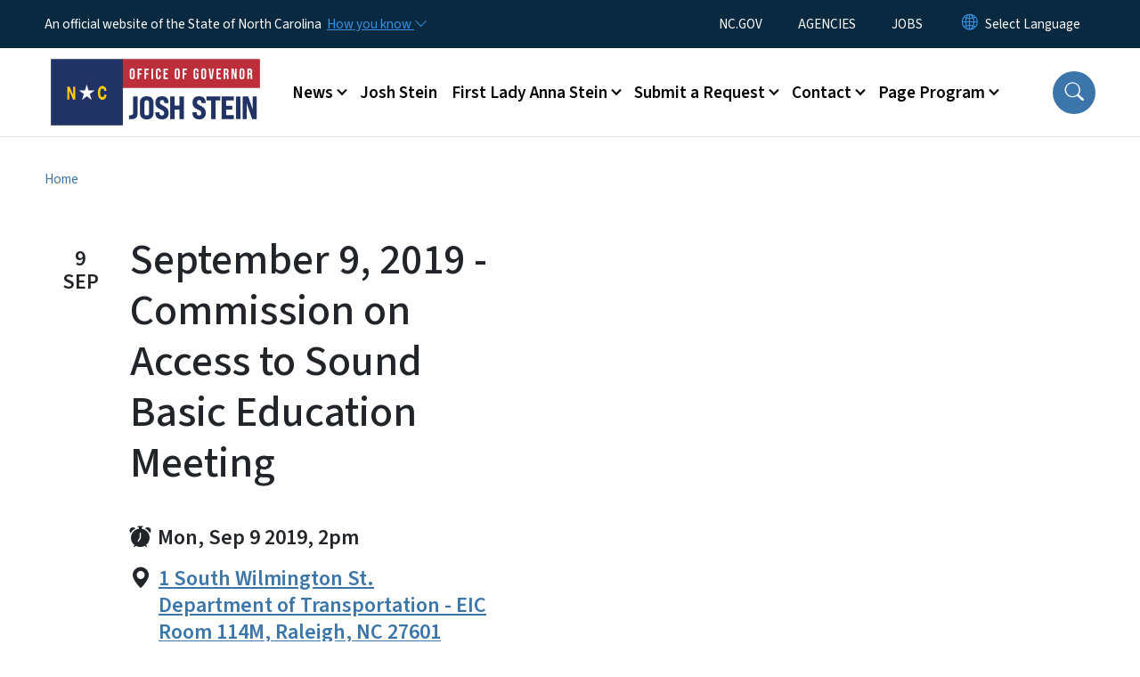

--- FILE ---
content_type: text/html; charset=UTF-8
request_url: https://governor.nc.gov/news/events/september-9-2019-commission-access-sound-basic-education-meeting
body_size: 47039
content:

<!DOCTYPE html>
<html lang="en" dir="ltr" prefix="og: https://ogp.me/ns#">
  <head>
    <meta name="color-scheme" content="only light">
    <meta charset="utf-8" />
<script async src="https://www.googletagmanager.com/gtag/js?id=UA-59446014-1"></script>
<script>window.dataLayer = window.dataLayer || [];function gtag(){dataLayer.push(arguments)};gtag("js", new Date());gtag("set", "developer_id.dMDhkMT", true);gtag("config", "UA-59446014-1", {"groups":"default","anonymize_ip":true,"page_placeholder":"PLACEHOLDER_page_path","allow_ad_personalization_signals":false});</script>
<meta name="description" content="Regular meeting of the Commission on Access to Sound Basic Education" />
<link rel="canonical" href="https://governor.nc.gov/news/events/september-9-2019-commission-access-sound-basic-education-meeting" />
<meta name="Generator" content="Drupal 10 (https://www.drupal.org)" />
<meta name="MobileOptimized" content="width" />
<meta name="HandheldFriendly" content="true" />
<meta name="viewport" content="width=device-width, initial-scale=1, shrink-to-fit=no" />
<script type="application/ld+json">{
    "@context": "https://schema.org",
    "@graph": [
        {
            "@type": "Event",
            "url": "https://governor.nc.gov/news/events/september-9-2019-commission-access-sound-basic-education-meeting",
            "name": "September 9, 2019 - Commission on Access to Sound Basic Education Meeting",
            "description": "Regular meeting of the Commission on Access to Sound Basic Education",
            "startDate": "2019-09-09T14:00",
            "endDate": "2019-09-09T14:00",
            "@id": "2036",
            "location": {
                "@type": "Place",
                "name": "1 South Wilmington St.",
                "address": {
                    "@type": "PostalAddress",
                    "streetAddress": "Department of Transportation - EIC Room 114M",
                    "addressLocality": "Raleigh",
                    "addressRegion": "NC",
                    "postalCode": "27601",
                    "addressCountry": "US"
                }
            }
        }
    ]
}</script>
<meta http-equiv="x-ua-compatible" content="ie=edge" />
<link rel="icon" href="https://files.nc.gov/nc-governor/nc-favicon-32x32_0.png?VersionId=Ns0Ul9P9CI4rcB01rpNdQxk.frPQ3U2e" type="image/png" />

    <title>September 9, 2019 - Commission on Access to Sound Basic Education Meeting | NC Governor</title>
    <link rel="stylesheet" media="all" href="/sites/default/files/css/css_GHgPNVUm2Y3TkNA_SAlr3hd7j-_PKx4Fk16nqg_ge_U.css?delta=0&amp;language=en&amp;theme=nc_barrio&amp;include=[base64]" />
<link rel="stylesheet" media="all" href="/sites/default/files/css/css_5HeXF965BLaCpMmKcWtrjMCGhVf1QpUX9SL1lzNQAPM.css?delta=1&amp;language=en&amp;theme=nc_barrio&amp;include=[base64]" />
<link rel="stylesheet" media="all" href="//cdn.jsdelivr.net/npm/bootstrap@5.1.3/dist/css/bootstrap.min.css" />
<link rel="stylesheet" media="print" href="/sites/default/files/css/css_z3ZCn_1KfQ5jsrMfCYhmwC06e4HWW1ylor2vWOf2jtc.css?delta=3&amp;language=en&amp;theme=nc_barrio&amp;include=[base64]" />
<link rel="stylesheet" media="all" href="/sites/default/files/css/css_5BFoClIH35fa1oSyS1DUl5AgvE2M6CsP_MQeGDnKStM.css?delta=4&amp;language=en&amp;theme=nc_barrio&amp;include=[base64]" />
<link rel="stylesheet" media="print" href="/sites/default/files/css/css_UkeuFCyFuyrWad3PZjrcVr8KHjC4cvHuzxC8W8eFfjU.css?delta=5&amp;language=en&amp;theme=nc_barrio&amp;include=[base64]" />
<link rel="stylesheet" media="all" href="/sites/default/files/css/css_LMuCOOG0OQqDDHg2W3NKtRB6MpUnw1HOlPdfTB4Xvzs.css?delta=6&amp;language=en&amp;theme=nc_barrio&amp;include=[base64]" />

    
  </head>
  <body class="layout-no-sidebars has-featured-top page-node-2036 path-node node--type-event">
    <a href="#main-content" class="visually-hidden focusable skip-link">
      Skip to main content
    </a>
    
      <div class="dialog-off-canvas-main-canvas" data-off-canvas-main-canvas>
    <div id="page-wrapper">
  <div id="page">
    <header id="header" class="header" role="banner" aria-label="Site header">
                    <div class="highlighted container-fluid g-0">
          <div class="container-fluid section clearfix" role="alert">
              <div id="block-nc-barrio-ncalertsblock" class="block block-ncalert block-nc-alert-block">
  
    
      <div class="content">
      

    </div>
  </div>
<div id="block-nc-barrio-proclamationstyles" class="block-content-basic block block-block-content block-block-contentf5c41077-ae54-493c-89c2-b01a0476025b">
  
    
      <div class="content">
      
            <div class="clearfix text-formatted field field--name-body field--type-text-with-summary field--label-hidden field__item"><style>
.path-media .section .label.file-term {display: none;}
</style></div>
      
    </div>
  </div>


          </div>
        </div>
                              <div class="navbar" id="navbar-top">
                          
              
              <div class="official-website">
                <span class="d-none d-sm-inline">An official website of the State of North Carolina</span>
                <span class="d-sm-none d-inline">An official website of NC</span>
                <button
                  type="button"
                  data-bs-toggle="collapse"
                  data-bs-target="#officialNC"
                  aria-label="How you know"
                  aria-expanded="false"
                  aria-controls="collapseExample"
                  class="how-you-know-btn">
                  <span class="d-none d-sm-inline">How you know <i class="bi-chevron-down"></i></span>
                  <span class="d-sm-none d-inline"><i class="bi bi-info-circle"></i></span>
                </button>
              </div>
              <div class="collapse official-website" id="officialNC">
                <div class="privacy-security">
                  <div class="p-2">
                    <i class="bi bi-info-circle h3 float-start pe-2"></i>
                    <p>State Government websites value user privacy. To learn more, <a href="https://www.nc.gov/privacy">view our full privacy policy</a>.</p>
                  </div>
                  <div class="p-2">
                    <i class="bi bi-lock h3 float-start pe-2"></i>
                    <p>Secure websites use HTTPS certificates. A lock icon or https:// means you’ve safely connected to the official website.</p>
                  </div>
                </div>
              </div>
                              <div class="form-inline navbar-form ml-auto">
                    <section class="row region region-top-header-form">
    <nav role="navigation" aria-labelledby="block-utilitymenu-menu" id="block-utilitymenu" class="block block-menu navigation menu--enterprise-nav-menu">
            
  <div class="visually-hidden" id="block-utilitymenu-menu">Utility Menu</div>
  

        
                  <ul class="clearfix nav" data-component-id="bootstrap_barrio:menu">
                    <li class="nav-item">
                <a href="https://www.nc.gov/" class="nav-link nav-link-https--wwwncgov-">NC.GOV</a>
              </li>
                <li class="nav-item">
                <a href="https://www.nc.gov/agencies" class="nav-link nav-link-https--wwwncgov-agencies">AGENCIES</a>
              </li>
                <li class="nav-item">
                <a href="https://www.nc.gov/jobs" class="nav-link nav-link-https--wwwncgov-jobs">JOBS</a>
              </li>
        </ul>
  



  </nav>
<div id="block-gtranslate-2" class="block block-gtranslate block-gtranslate-block">
  
    
      <div class="content">
      
<div class="gtranslate_wrapper"></div><script>window.gtranslateSettings = {"switcher_horizontal_position":"inline","switcher_vertical_position":"inline","horizontal_position":"inline","vertical_position":"inline","float_switcher_open_direction":"bottom","switcher_open_direction":"bottom","default_language":"en","native_language_names":1,"detect_browser_language":0,"add_new_line":1,"select_language_label":"Select Language","flag_size":32,"flag_style":"2d","globe_size":60,"alt_flags":[],"wrapper_selector":".gtranslate_wrapper","url_structure":"none","custom_domains":null,"languages":["en","ar","zh-TW","hi","pl","pt","ru","es","sr","vi","th","hmn","km","lo","so","am"],"custom_css":""};</script><script>(function(){var js = document.createElement('script');js.setAttribute('src', 'https://cdn.gtranslate.net/widgets/latest/dropdown.js');js.setAttribute('data-gt-orig-url', '/news/events/september-9-2019-commission-access-sound-basic-education-meeting');js.setAttribute('data-gt-orig-domain', 'governor.nc.gov');document.body.appendChild(js);})();</script>
    </div>
  </div>

  </section>

                </div>
                                      </div>
                <div class="navbar navbar-expand-xl" id="navbar-main">
                        <section class="nc_header region region-header">
          <a href="/" title="Home" rel="home" class="navbar-brand">
              <img src="https://files.nc.gov/nc-governor/Logo%20-%20Office%20of%20Gov.%20Josh%20Stein%20-%20Transparent%20Sides.png?VersionId=PH6De.q3c9Gde0epKc7OeqH3cSe6Lcl2" alt="Home" class="img-fluid d-inline-block align-top" />
                </a>
  
  </section>

                          <button class="navbar-toggler navbar-toggler-right collapsed" type="button" data-bs-toggle="collapse" data-bs-target="#CollapsingNavbar" aria-controls="CollapsingNavbar" aria-expanded="false" aria-label="Toggle navigation"><span class="navbar-toggler-icon"></span></button>
              <div class="collapse navbar-collapse justify-content-end" id="CollapsingNavbar">
                  <section class="main-menu-nav container-md  region region-primary-menu">
    <nav role="navigation" aria-label="Main Menu"  id="block-mainmenu-2" class="block block-menu navigation menu--main">
            
  <p class="visually-hidden" id="block-mainmenu-2-menu">Main menu</p>
  

        
              <ul class="clearfix navbar-nav">
    
    
          
      <li class="nav-item menu-item--expanded dropdown">
                          <a href="/news" class="nav-link dropdown-toggle nav-link--news" data-bs-toggle="dropdown" aria-expanded="false" aria-haspopup="true" role="button" data-drupal-link-system-path="node/2112">News</a>
                                                      <ul class="dropdown-menu dropdown-menu-lg-end">
    
                                            <li class="dropdown-item landing-page "><a href="/news" class="nav-link nav-link--news" data-drupal-link-system-path="node/2112">News</a></li>
    
          
      <li class="dropdown-item">
                          <a href="/news/press-releases" class="nav-link--news-press-releases" data-drupal-link-system-path="news/press-releases">Press Releases</a>
              </li>
          
      <li class="dropdown-item">
                          <a href="/news/procs" class="nav-link--news-procs" data-drupal-link-system-path="news/procs">Proclamations</a>
              </li>
          
      <li class="dropdown-item">
                          <a href="/news/executive-orders" class="nav-link--news-executive-orders" data-drupal-link-system-path="news/executive-orders">Executive Orders</a>
              </li>
          
      <li class="dropdown-item">
                          <a href="/news/letters" class="nav-link--news-letters" data-drupal-link-system-path="news/letters">Letters</a>
              </li>
        </ul>
  
              </li>
          
      <li class="nav-item menu-item--expanded">
                          <a href="/josh-stein" class="nav-link nav-link--josh-stein" data-drupal-link-system-path="node/5022">Josh Stein</a>
              </li>
          
      <li class="nav-item menu-item--expanded dropdown">
                          <a href="/first-lady-anna-stein" class="nav-link dropdown-toggle nav-link--first-lady-anna-stein" data-bs-toggle="dropdown" aria-expanded="false" aria-haspopup="true" role="button" data-drupal-link-system-path="node/5146">First Lady Anna Stein</a>
                                                      <ul class="dropdown-menu dropdown-menu-lg-end">
    
                                            <li class="dropdown-item landing-page "><a href="/first-lady-anna-stein" class="nav-link nav-link--first-lady-anna-stein" data-drupal-link-system-path="node/5146">First Lady Anna Stein</a></li>
    
          
      <li class="dropdown-item">
                          <a href="/first-lady-anna-stein/scheduling-request" class="nav-link--first-lady-anna-stein-scheduling-request" data-drupal-link-system-path="node/3922">Scheduling Request</a>
              </li>
        </ul>
  
              </li>
          
      <li class="nav-item menu-item--expanded dropdown">
                          <a href="/request" class="nav-link dropdown-toggle nav-link--request" data-bs-toggle="dropdown" aria-expanded="false" aria-haspopup="true" role="button" data-drupal-link-system-path="node/2117">Submit a Request</a>
                                                      <ul class="dropdown-menu dropdown-menu-lg-end">
    
                                            <li class="dropdown-item landing-page "><a href="/request" class="nav-link nav-link--request" data-drupal-link-system-path="node/2117">Submit a Request</a></li>
    
          
      <li class="dropdown-item menu-item--collapsed">
                          <a href="/submit-request/request-award" class="nav-link--submit-request-request-award" data-drupal-link-system-path="node/3886">Request an Award</a>
              </li>
          
      <li class="dropdown-item">
                          <a href="/submit-request/submit-request-events" class="nav-link--submit-request-submit-request-events" data-drupal-link-system-path="node/5133">Submit a Request - Events</a>
              </li>
          
      <li class="dropdown-item">
                          <a href="/submit-request/submit-request-meetings" class="nav-link--submit-request-submit-request-meetings" data-drupal-link-system-path="node/5134">Submit a Request - Meetings</a>
              </li>
          
      <li class="dropdown-item menu-item--collapsed">
                          <a href="/submit-request/request-letter" class="nav-link--submit-request-request-letter" data-drupal-link-system-path="node/3884">Request a Letter</a>
              </li>
          
      <li class="dropdown-item menu-item--collapsed">
                          <a href="/submit-request/request-proclamation" class="nav-link--submit-request-request-proclamation" data-drupal-link-system-path="node/3885">Request a Proclamation</a>
              </li>
        </ul>
  
              </li>
          
      <li class="nav-item menu-item--expanded dropdown">
                          <a href="/contact" class="nav-link dropdown-toggle nav-link--contact" data-bs-toggle="dropdown" aria-expanded="false" aria-haspopup="true" role="button" data-drupal-link-system-path="node/2114">Contact</a>
                                                      <ul class="dropdown-menu dropdown-menu-lg-end">
    
                                            <li class="dropdown-item landing-page "><a href="/contact" class="nav-link nav-link--contact" data-drupal-link-system-path="node/2114">Contact</a></li>
    
          
      <li class="dropdown-item">
                          <a href="/contact/contact-governor-stein" class="nav-link--contact-contact-governor-stein" data-drupal-link-system-path="node/5319">Contact Governor Stein</a>
              </li>
          
      <li class="dropdown-item menu-item--collapsed">
                          <a href="/contact/faq" class="nav-link--contact-faq" data-drupal-link-system-path="node/3883">Frequently Asked Questions</a>
              </li>
          
      <li class="dropdown-item">
                          <a href="/contact/internships" class="nav-link--contact-internships" data-drupal-link-system-path="node/5129">Internships</a>
              </li>
          
      <li class="dropdown-item">
                          <a href="/contact/public-records-guidance" class="nav-link--contact-public-records-guidance" data-drupal-link-system-path="node/3887">Public Records Guidance</a>
              </li>
          
      <li class="dropdown-item">
                          <a href="/contact/sign-here-engagement-programs-and-updates" class="nav-link--contact-sign-here-engagement-programs-and-updates" data-drupal-link-system-path="node/3900">Sign Up Here for Engagement Programs and Updates</a>
              </li>
          
      <li class="dropdown-item">
                          <a href="/contact/sign-stein-scoop" class="nav-link--contact-sign-stein-scoop" data-drupal-link-system-path="node/5033">Sign up for the Stein Scoop</a>
              </li>
        </ul>
  
              </li>
          
      <li class="nav-item menu-item--expanded dropdown">
                          <a href="/governors-page-program" class="nav-link dropdown-toggle nav-link--governors-page-program" data-bs-toggle="dropdown" aria-expanded="false" aria-haspopup="true" role="button" data-drupal-link-system-path="node/2113">Page Program</a>
                                                      <ul class="dropdown-menu dropdown-menu-lg-end">
    
                                            <li class="dropdown-item landing-page "><a href="/governors-page-program" class="nav-link nav-link--governors-page-program" data-drupal-link-system-path="node/2113">Page Program</a></li>
    
          
      <li class="dropdown-item">
                          <a href="/page-program/page-program-recommendation-form" class="nav-link--page-program-page-program-recommendation-form" data-drupal-link-system-path="node/3916">Page Program Recommendation Form</a>
              </li>
          
      <li class="dropdown-item">
                          <a href="/page-program/page-host-application-form" class="nav-link--page-program-page-host-application-form" data-drupal-link-system-path="node/3921">Page Host Application Form</a>
              </li>
        </ul>
  
              </li>
        </ul>
  


  </nav>
<nav role="navigation" aria-labelledby="block-utilitymenu-2-menu" id="block-utilitymenu-2" class="block block-menu navigation menu--enterprise-nav-menu">
            
  <h2 class="visually-hidden" id="block-utilitymenu-2-menu">Utility Menu</h2>
  

        
                  <ul class="clearfix nav" data-component-id="bootstrap_barrio:menu">
                    <li class="nav-item">
                <a href="https://www.nc.gov/" class="nav-link nav-link-https--wwwncgov-">NC.GOV</a>
              </li>
                <li class="nav-item">
                <a href="https://www.nc.gov/agencies" class="nav-link nav-link-https--wwwncgov-agencies">AGENCIES</a>
              </li>
                <li class="nav-item">
                <a href="https://www.nc.gov/jobs" class="nav-link nav-link-https--wwwncgov-jobs">JOBS</a>
              </li>
        </ul>
  



  </nav>

  </section>

                  <div class="form-inline navbar-form justify-content-end">
                    
                    <div id="search-icon" tabindex="0" role="button" aria-pressed="false" aria-label="Search"><i class="bi bi-search"></i></div>
                  </div>
              </div>
                                            </div>
          </header>
                  <div class="featured-top">
          <aside class="featured-top__inner section container-fluid clearfix" role="complementary">
              <section class="container-fluid region region-featured-top">
    <div id="block-ncsearchblock-2" class="block block-ncsearch block-nc-search-block">
  
    
      <div class="content">
      
<form class="nc-search-block-form" data-drupal-selector="nc-search-block-form" action="/search/Governor" method="get" id="nc-search-block-form" accept-charset="UTF-8">
  




        
  <div class="js-form-item js-form-type-search form-type-search js-form-item-keys form-item-keys form-no-label mb-3">
          <label for="edit-keys" class="visually-hidden">Search</label>
                    <input title="Enter the terms you wish to search for." data-drupal-selector="edit-keys" data-msg-maxlength="Search field has a maximum length of 128." type="search" id="edit-keys" name="keys" value="" size="15" maxlength="128" class="form-search form-control" />

                      </div>
<div data-drupal-selector="edit-actions" class="form-actions js-form-wrapper form-wrapper mb-3" id="edit-actions"><input id="search-button" aria-label="search" role="search" data-drupal-selector="edit-submit" type="submit" value="Search" class="button js-form-submit form-submit btn btn-primary form-control" />
</div>

</form>

    </div>
  </div>
<div class="views-element-container block block-views block-views-blocksite-page-hero-image-block-1" id="block-views-block-site-page-hero-image-block-1">
  
    
      <div class="content">
      <div><div class="view view-site-page-hero-image view-id-site_page_hero_image view-display-id-block_1 js-view-dom-id-67b73776cb8cb1a0cc3253fcd1174ebc687c378d45cd9ada43e671c79985c449">
  
    
      
  
          </div>
</div>

    </div>
  </div>

  </section>

                      </aside>
        </div>
              <div id="main-wrapper" class="layout-main-wrapper clearfix">
              <div id="main" class="container-fluid ">
                                          <div id="block-breadcrumbs" class="block block-system block-system-breadcrumb-block">
  
    
      <div class="content">
      
  <nav role="navigation" aria-label="breadcrumb" style="">
  <ol class="breadcrumb">
            <li class="breadcrumb-item">
        <a href="/">Home</a>
      </li>
                <li class="breadcrumb-item">
        <a href="/news">News</a>
      </li>
        </ol>
</nav>


    </div>
  </div>


          <div class="row row-offcanvas row-offcanvas-left clearfix">
            <main class="main-content col order-first" id="content" role="main">
              <section class="section">
                <a id="main-content" tabindex="-1"></a>
                  <div data-drupal-messages-fallback class="hidden"></div>


<div  class="node event__page node--type-event node--promoted no--event-image node--view-mode-full clearfix">
  <header>
    <div class="event_image">
            <time aria-hidden="true" class="event__date-callout" datetime="September 9, 2019">
        9<br />
        Sep
              </time>
            
    </div>
    <div class="event__header clearfix">
    
      <h1 class="node__title">
        <span class="field field--name-title field--type-string field--label-hidden">September 9, 2019 - Commission on Access to Sound Basic Education Meeting</span>
       </h1>
    
      <date><i class="bi bi-alarm-fill"></i>
            <div class="field field--name-field-event-dates field--type-smartdate field--label-hidden field__item"><time datetime="2019-09-09T14:00:00-04:00" class="datetime">Mon, Sep 9 2019, 2pm</time>
</div>
      </date>      <address><i class="bi bi-geo-alt-fill"></i>
          <div class="event__address field field--name-field-event-location field--type-address field--label-hidden field__item">
       <a class="map-embed-wrap" href="https://maps.google.com/maps?daddr=Department of Transportation - EIC Room 114M Raleigh NC 27601" title="Directions">
        <span class="organization">1 South Wilmington St.</span>
 <span class="address-line1">Department of Transportation - EIC Room 114M</span>

                <span class="locality">Raleigh</span>
<span class="administrative-area">NC</span>
 <span class="postal-code">27601</span>

       </a>
      </div>
    


</address>          </div>
  </header>
  <section>
    <article class="event__description">
      
            <div class="clearfix text-formatted field field--name-body field--type-text-with-summary field--label-hidden field__item"><p>Regular meeting of the Commission on Access to Sound Basic Education</p>
</div>
      
    </article>
    <aside class="event__contact-info">
                                                    <h2>CONTACT INFO</h2>
            <strong>
            <div class="field field--name-field-event-contact-name field--type-string field--label-hidden field__item">Geoff Coltrane</div>
      </strong>      <i class="bi bi-telephone-fill"></i><a href="tel:9198142024">9198142024</a><br />                                          <strong></strong>                                            <div class="related_links">
                                                    </div>
                                <h2>Related Files</h2>
            
      <ul class="field field--name-field-file field--type-entity-reference field--label-hidden field__items">
              <li class="field__item">
<div>
    
        
            <a href="/9-9-19-sound-basic-ed-commission-agenda-final/open">9 9 19 Sound Basic Ed Commission Agenda final</a>   
        
        
        
        
        
        
</div></li>
              <li class="field__item">
<div>
    
        
            <a href="/9-9-2019-sound-basic-ed-commission-minutes-approved/open">9 9 2019 Sound Basic Ed Commission minutes approved</a>   
        
        
        
        
        
        
</div></li>
              <li class="field__item">
<div>
    
        
            <a href="/relevant-highlights-leandro-rulings-1/open">Relevant Highlights Leandro Rulings</a>   
        
        
        
        
        
        
</div></li>
              <li class="field__item">
<div>
    
        
            <a href="/finance-and-resources-priorities-draft-09092019/open">Finance and Resources priorities DRAFT 09092019</a>   
        
        
        
        
        
        
</div></li>
              <li class="field__item">
<div>
    
        
            <a href="/teacher-work-group-priorities-draft-09092019/open">Teacher Work Group priorities DRAFT 09092019</a>   
        
        
        
        
        
        
</div></li>
              <li class="field__item">
<div>
    
        
            <a href="/principal-work-group-priorities-draft-09092019/open">Principal Work Group priorities DRAFT 09092019</a>   
        
        
        
        
        
        
</div></li>
              <li class="field__item">
<div>
    
        
            <a href="/early-childhood-whole-child-priorities-draft-09092019/open">Early Childhood Whole Child priorities DRAFT 09092019</a>   
        
        
        
        
        
        
</div></li>
              <li class="field__item">
<div>
    
        
            <a href="/assessment-and-accountability-work-group-priorities-draft-1/open">Assessment and Accountability Work Group priorities DRAFT…</a>   
        
        
        
        
        
        
</div></li>
          </ul>
  
    </aside>
  </section>
</div>

              </section>
            </main>
                                  </div>
        </div>
          </div>
    <nav class="back-to-top" aria-label="Back to top"><a title="Back to top" href="#navbar-top"><i class="bi-box-arrow-in-up" role="img" aria-label="Back to top arrow"></i></a></nav>
        <footer class="site-footer">
              <div class="container-fluid">
                      <div class="site-footer__top clearfix">
                <section class="row region region-footer-first">
    <div id="block-contactinformation-2" class="block-content-basic block block-block-content block-block-content46541fb2-aaf6-4b1b-b9a9-bbfa407fbb28">
  
      <h2>Contact Information</h2>
    
      <div class="content">
      
            <div class="clearfix text-formatted field field--name-body field--type-text-with-summary field--label-hidden field__item"><p><span itemprop="name">North Carolina Office of the Governor</span></p><div itemprop="address" itemscope itemtype="http://schema.org/PostalAddress"><span itemprop="streetAddress">20301 Mail Service Center</span><br><span itemprop="addressLocality">Raleigh</span>,&nbsp;<span itemprop="addressRegion">NC</span>&nbsp;<span itemprop="postalCode">27699-0301</span></div><p><span itemprop="telephone">(919) 814-2000</span></p><p><a class="btn btn-primary" href="/contact/contact-governor-stein"><span itemprop="telephone">Email the Governor</span></a></p></div>
      
    </div>
  </div>

  </section>

              
                <section class="row region region-footer-third">
    <div id="block-followus-2" class="block block-ncblocks block-ncblocks-follow-site-block">
  
      <h2>Follow Us</h2>
    
      <div class="content">
      
<div class="social-links">
  <div class="item-list">
    <ul>
              <li>
          <a href="http://www.facebook.com/ncgovernor" itemprop="url">
            <svg xmlns="http://www.w3.org/2000/svg" fill="currentColor" class="bi bi-facebook" viewBox="0 0 16 16" role="img" aria-label="Facebook">
              <path d="M16 8.049c0-4.446-3.582-8.05-8-8.05C3.58 0-.002 3.603-.002 8.05c0 4.017 2.926 7.347 6.75 7.951v-5.625h-2.03V8.05H6.75V6.275c0-2.017 1.195-3.131 3.022-3.131.876 0 1.791.157 1.791.157v1.98h-1.009c-.993 0-1.303.621-1.303 1.258v1.51h2.218l-.354 2.326H9.25V16c3.824-.604 6.75-3.934 6.75-7.951"/>
            </svg>
          </a>
        </li>
      
              <li>
          <a href="http://www.twitter.com/nc_governor">
            <svg xmlns="http://www.w3.org/2000/svg" fill="currentColor" class="bi bi-twitter-x" viewBox="0 0 16 16" role="img" aria-label="X">
              <path d="M12.6.75h2.454l-5.36 6.142L16 15.25h-4.937l-3.867-5.07-4.425 5.07H.316l5.733-6.57L0 .75h5.063l3.495 4.633L12.601.75Zm-.86 13.028h1.36L4.323 2.145H2.865z"/>
            </svg>
          </a>
        </li>
      
                    <li>
                <a href="https://bsky.app/profile/ncgovernor.bsky.social" itemprop="url">
                  <svg xmlns="http://www.w3.org/2000/svg" fill="currentColor" viewBox="0 0 512 512" role="img" aria-label="Bluesky"><!--!Font Awesome Free 6.7.2 by @fontawesome - https://fontawesome.com License - https://fontawesome.com/license/free Copyright 2025 Fonticons, Inc.--><path d="M111.8 62.2C170.2 105.9 233 194.7 256 242.4c23-47.6 85.8-136.4 144.2-180.2c42.1-31.6 110.3-56 110.3 21.8c0 15.5-8.9 130.5-14.1 149.2C478.2 298 412 314.6 353.1 304.5c102.9 17.5 129.1 75.5 72.5 133.5c-107.4 110.2-154.3-27.6-166.3-62.9l0 0c-1.7-4.9-2.6-7.8-3.3-7.8s-1.6 3-3.3 7.8l0 0c-12 35.3-59 173.1-166.3 62.9c-56.5-58-30.4-116 72.5-133.5C100 314.6 33.8 298 15.7 233.1C10.4 214.4 1.5 99.4 1.5 83.9c0-77.8 68.2-53.4 110.3-21.8z"/></svg>
                </a>
              </li>
      
              <li>
          <a href="http://www.instagram.com/nc_governor" itemprop="url">
            <svg xmlns="http://www.w3.org/2000/svg" fill="currentColor" class="bi bi-instagram" viewBox="0 0 16 16" role="img" aria-label="Instagram">
              <path d="M8 0C5.829 0 5.556.01 4.703.048 3.85.088 3.269.222 2.76.42a3.9 3.9 0 0 0-1.417.923A3.9 3.9 0 0 0 .42 2.76C.222 3.268.087 3.85.048 4.7.01 5.555 0 5.827 0 8.001c0 2.172.01 2.444.048 3.297.04.852.174 1.433.372 1.942.205.526.478.972.923 1.417.444.445.89.719 1.416.923.51.198 1.09.333 1.942.372C5.555 15.99 5.827 16 8 16s2.444-.01 3.298-.048c.851-.04 1.434-.174 1.943-.372a3.9 3.9 0 0 0 1.416-.923c.445-.445.718-.891.923-1.417.197-.509.332-1.09.372-1.942C15.99 10.445 16 10.173 16 8s-.01-2.445-.048-3.299c-.04-.851-.175-1.433-.372-1.941a3.9 3.9 0 0 0-.923-1.417A3.9 3.9 0 0 0 13.24.42c-.51-.198-1.092-.333-1.943-.372C10.443.01 10.172 0 7.998 0zm-.717 1.442h.718c2.136 0 2.389.007 3.232.046.78.035 1.204.166 1.486.275.373.145.64.319.92.599s.453.546.598.92c.11.281.24.705.275 1.485.039.843.047 1.096.047 3.231s-.008 2.389-.047 3.232c-.035.78-.166 1.203-.275 1.485a2.5 2.5 0 0 1-.599.919c-.28.28-.546.453-.92.598-.28.11-.704.24-1.485.276-.843.038-1.096.047-3.232.047s-2.39-.009-3.233-.047c-.78-.036-1.203-.166-1.485-.276a2.5 2.5 0 0 1-.92-.598 2.5 2.5 0 0 1-.6-.92c-.109-.281-.24-.705-.275-1.485-.038-.843-.046-1.096-.046-3.233s.008-2.388.046-3.231c.036-.78.166-1.204.276-1.486.145-.373.319-.64.599-.92s.546-.453.92-.598c.282-.11.705-.24 1.485-.276.738-.034 1.024-.044 2.515-.045zm4.988 1.328a.96.96 0 1 0 0 1.92.96.96 0 0 0 0-1.92m-4.27 1.122a4.109 4.109 0 1 0 0 8.217 4.109 4.109 0 0 0 0-8.217m0 1.441a2.667 2.667 0 1 1 0 5.334 2.667 2.667 0 0 1 0-5.334"/>
            </svg>
          </a>
        </li>
      
              <li>
          <a href="https://www.threads.net/@nc_governor" itemprop="url">
            <svg xmlns="http://www.w3.org/2000/svg" fill="currentColor" class="bi bi-threads" viewBox="0 0 16 16" role="img" aria-label="Threads">
              <path d="M6.321 6.016c-.27-.18-1.166-.802-1.166-.802.756-1.081 1.753-1.502 3.132-1.502.975 0 1.803.327 2.394.948s.928 1.509 1.005 2.644q.492.207.905.484c1.109.745 1.719 1.86 1.719 3.137 0 2.716-2.226 5.075-6.256 5.075C4.594 16 1 13.987 1 7.994 1 2.034 4.482 0 8.044 0 9.69 0 13.55.243 15 5.036l-1.36.353C12.516 1.974 10.163 1.43 8.006 1.43c-3.565 0-5.582 2.171-5.582 6.79 0 4.143 2.254 6.343 5.63 6.343 2.777 0 4.847-1.443 4.847-3.556 0-1.438-1.208-2.127-1.27-2.127-.236 1.234-.868 3.31-3.644 3.31-1.618 0-3.013-1.118-3.013-2.582 0-2.09 1.984-2.847 3.55-2.847.586 0 1.294.04 1.663.114 0-.637-.54-1.728-1.9-1.728-1.25 0-1.566.405-1.967.868ZM8.716 8.19c-2.04 0-2.304.87-2.304 1.416 0 .878 1.043 1.168 1.6 1.168 1.02 0 2.067-.282 2.232-2.423a6.2 6.2 0 0 0-1.528-.161"/>
            </svg>
          </a>
        </li>
      
      
              <li>
          <a href="https://www.youtube.com/@GovernorJoshStein" itemprop="url">
            <svg xmlns="http://www.w3.org/2000/svg" fill="currentColor" class="bi bi-youtube" viewBox="0 0 16 16" role="img" aria-label="YouTube">
              <path d="M8.051 1.999h.089c.822.003 4.987.033 6.11.335a2.01 2.01 0 0 1 1.415 1.42c.101.38.172.883.22 1.402l.01.104.022.26.008.104c.065.914.073 1.77.074 1.957v.075c-.001.194-.01 1.108-.082 2.06l-.008.105-.009.104c-.05.572-.124 1.14-.235 1.558a2.01 2.01 0 0 1-1.415 1.42c-1.16.312-5.569.334-6.18.335h-.142c-.309 0-1.587-.006-2.927-.052l-.17-.006-.087-.004-.171-.007-.171-.007c-1.11-.049-2.167-.128-2.654-.26a2.01 2.01 0 0 1-1.415-1.419c-.111-.417-.185-.986-.235-1.558L.09 9.82l-.008-.104A31 31 0 0 1 0 7.68v-.123c.002-.215.01-.958.064-1.778l.007-.103.003-.052.008-.104.022-.26.01-.104c.048-.519.119-1.023.22-1.402a2.01 2.01 0 0 1 1.415-1.42c.487-.13 1.544-.21 2.654-.26l.17-.007.172-.006.086-.003.171-.007A100 100 0 0 1 7.858 2zM6.4 5.209v4.818l4.157-2.408z"/>
            </svg>
          </a>
        </li>
      
      
      

           
    
    </ul>
  </div>
</div>

    </div>
  </div>

  </section>

            </div>
                                <div class="site-footer__bottom">
                <section class="row region region-site-footer">
    <nav role="navigation" aria-labelledby="block-networkmenu-2-menu" id="block-networkmenu-2" class="block block-menu navigation menu--network-menu">
            
  <h2 class="visually-hidden" id="block-networkmenu-2-menu">Network Menu</h2>
  

        
                  <ul class="clearfix nav" data-component-id="bootstrap_barrio:menu">
                    <li class="nav-item">
                <a href="https://nc.gov/" title="The State of North Carolina" class="nav-link nav-link-https--ncgov-">nc.gov</a>
              </li>
                <li class="nav-item">
                <a href="/webform/user_feedback?source_entity_type=ENTITY_TYPE&amp;source_entity_id=ENTITY_ID" class="webform-dialog webform-dialog-mobile nav-link webform-dialog webform-dialog-mobile nav-link--webform-user-feedbacksource-entity-typeentity-typesource-entity-identity-id" title="Website User Feedback Form" data-drupal-link-query="{&quot;source_entity_id&quot;:&quot;ENTITY_ID&quot;,&quot;source_entity_type&quot;:&quot;ENTITY_TYPE&quot;}" data-drupal-link-system-path="webform/user_feedback">Website Feedback</a>
              </li>
                <li class="nav-item">
                <a href="https://www.nc.gov/accessibility" title="Accessibility of State of North Carolina Websites" class="nav-link nav-link-https--wwwncgov-accessibility">Accessibility</a>
              </li>
                <li class="nav-item">
                <a href="https://www.nc.gov/disclaimer-terms-use" title="Terms of Use" class="nav-link nav-link-https--wwwncgov-disclaimer-terms-use">Disclaimer &amp; Terms of Use</a>
              </li>
                <li class="nav-item">
                <a href="https://www.nc.gov/privacy" title="State of North Carolina Privacy Policy" class="nav-link nav-link-https--wwwncgov-privacy">Privacy Policy</a>
              </li>
                <li class="nav-item">
                <a href="https://www.nc.gov/government/open-budget" title="State of North Carolina Open Budget" class="nav-link nav-link-https--wwwncgov-government-open-budget">Open Budget</a>
              </li>
        </ul>
  



  </nav>

  </section>

              <div class="branding"><a href="https://it.nc.gov/services/digital-services">Hosted on Digital Commons</a></div>
            </div>
                  </div>
          </footer>
  </div>
</div>

  </div>

    
    <script type="application/json" data-drupal-selector="drupal-settings-json">{"path":{"baseUrl":"\/","pathPrefix":"","currentPath":"node\/2036","currentPathIsAdmin":false,"isFront":false,"currentLanguage":"en"},"pluralDelimiter":"\u0003","suppressDeprecationErrors":true,"ajaxPageState":{"libraries":"[base64]","theme":"nc_barrio","theme_token":null},"ajaxTrustedUrl":{"\/search\/Governor":true},"clientside_validation_jquery":{"validate_all_ajax_forms":2,"force_validate_on_blur":true,"force_html5_validation":false,"messages":{"required":"This field is required.","remote":"Please fix this field.","email":"Please enter a valid email address.","url":"Please enter a valid URL.","date":"Please enter a valid date.","dateISO":"Please enter a valid date (ISO).","number":"Please enter a valid number.","digits":"Please enter only digits.","equalTo":"Please enter the same value again.","maxlength":"Please enter no more than {0} characters.","minlength":"Please enter at least {0} characters.","rangelength":"Please enter a value between {0} and {1} characters long.","range":"Please enter a value between {0} and {1}.","max":"Please enter a value less than or equal to {0}.","min":"Please enter a value greater than or equal to {0}.","step":"Please enter a multiple of {0}."}},"google_analytics":{"account":"UA-59446014-1","trackOutbound":true,"trackMailto":true,"trackTel":true,"trackDownload":true,"trackDownloadExtensions":"7z|aac|arc|arj|asf|asx|avi|bin|csv|doc(x|m)?|dot(x|m)?|exe|flv|gif|gz|gzip|hqx|jar|jpe?g|js|mp(2|3|4|e?g)|mov(ie)?|msi|msp|pdf|phps|png|ppt(x|m)?|pot(x|m)?|pps(x|m)?|ppam|sld(x|m)?|thmx|qtm?|ra(m|r)?|sea|sit|tar|tgz|torrent|txt|wav|wma|wmv|wpd|xls(x|m|b)?|xlt(x|m)|xlam|xml|z|zip"},"linkpurpose":{"domain":"https:\/\/governor.nc.gov","ignore":"#toolbar-administration a","purposeDocumentMessage":"Link downloads document","purposeDocumentIconType":"html","purposeDocumentIconPosition":"beforeend","purposeDownloadMessage":"Link downloads file","purposeDownloadIconType":"html","purposeDownloadIconPosition":"beforeend","purposeAppMessage":"Link opens app","purposeAppIconType":"html","purposeAppIconPosition":"beforeend","purposeExternalMessage":"Link is external","purposeExternalIconType":"html","purposeExternalIconPosition":"beforeend","purposeMailMessage":"Link sends email","purposeMailIconType":"html","purposeMailIconPosition":"beforeend","purposeTelMessage":"Link opens phone app","purposeTelIconType":"html","purposeTelIconPosition":"beforeend","purposeNewWindow":true,"purposeNewWindowMessage":"Opens in new window","purposeNewWindowIconType":"html","purposeNewWindowIconPosition":"beforeend","css_url":"\/modules\/contrib\/linkpurpose"},"nc_breadcrumb":{"activeTrailInfo":[]},"webform":{"dialog":{"options":{"narrow":{"title":"Narrow","width":600},"mobile":{"title":"Mobile"},"normal":{"title":"Normal","width":800},"wide":{"title":"Wide","width":1000}},"entity_type":"node","entity_id":"2036"}},"nc_alerts":{"options":{"slideTransition":"goDown","nav":true,"autoplayTimeout":500,"items":1,"mouseDrag":false,"callbacks":true,"autoHeight":true,"navText":["\u003Ci class=\u0022icon-chevron-left\u0022\u003E\u003C\/i\u003E","\u003Ci class=\u0022icon-chevron-right\u0022\u003E\u003C\/i\u003E"]}},"nc_json_views":{"documentFilePath":null},"nc_search":{"searchblock":0},"user":{"uid":0,"permissionsHash":"4fd4961619669ad6dd140856b7df0800a5344d06d7b629a8d24babd07569eddc"}}</script>
<script src="/core/assets/vendor/jquery/jquery.min.js?v=3.7.1"></script>
<script src="/core/assets/vendor/once/once.min.js?v=1.0.1"></script>
<script src="/core/misc/drupalSettingsLoader.js?v=10.4.3"></script>
<script src="/core/misc/drupal.js?v=10.4.3"></script>
<script src="/core/misc/drupal.init.js?v=10.4.3"></script>
<script src="/core/misc/debounce.js?v=10.4.3"></script>
<script src="/core/assets/vendor/jquery.ui/ui/version-min.js?v=10.4.3"></script>
<script src="/core/assets/vendor/jquery.ui/ui/data-min.js?v=10.4.3"></script>
<script src="/core/assets/vendor/jquery.ui/ui/disable-selection-min.js?v=10.4.3"></script>
<script src="/core/assets/vendor/jquery.ui/ui/jquery-patch-min.js?v=10.4.3"></script>
<script src="/core/assets/vendor/jquery.ui/ui/scroll-parent-min.js?v=10.4.3"></script>
<script src="/core/assets/vendor/jquery.ui/ui/unique-id-min.js?v=10.4.3"></script>
<script src="/core/assets/vendor/jquery.ui/ui/focusable-min.js?v=10.4.3"></script>
<script src="/core/assets/vendor/jquery.ui/ui/keycode-min.js?v=10.4.3"></script>
<script src="/core/assets/vendor/jquery.ui/ui/plugin-min.js?v=10.4.3"></script>
<script src="/core/assets/vendor/jquery.ui/ui/widget-min.js?v=10.4.3"></script>
<script src="/core/assets/vendor/jquery.ui/ui/labels-min.js?v=10.4.3"></script>
<script src="/core/assets/vendor/jquery.ui/ui/widgets/controlgroup-min.js?v=10.4.3"></script>
<script src="/core/assets/vendor/jquery.ui/ui/form-reset-mixin-min.js?v=10.4.3"></script>
<script src="/core/assets/vendor/jquery.ui/ui/widgets/mouse-min.js?v=10.4.3"></script>
<script src="/core/assets/vendor/jquery.ui/ui/widgets/checkboxradio-min.js?v=10.4.3"></script>
<script src="/core/assets/vendor/jquery.ui/ui/widgets/draggable-min.js?v=10.4.3"></script>
<script src="/core/assets/vendor/jquery.ui/ui/widgets/resizable-min.js?v=10.4.3"></script>
<script src="/core/assets/vendor/jquery.ui/ui/widgets/button-min.js?v=10.4.3"></script>
<script src="/core/assets/vendor/jquery.ui/ui/widgets/dialog-min.js?v=10.4.3"></script>
<script src="/core/assets/vendor/tabbable/index.umd.min.js?v=6.2.0"></script>
<script src="/core/assets/vendor/tua-body-scroll-lock/tua-bsl.umd.min.js?v=10.4.3"></script>
<script src="/themes/contrib/bootstrap_barrio/js/barrio.js?v=10.4.3"></script>
<script src="https://cdn.jsdelivr.net/npm/jquery-validation@1.21.0/dist/jquery.validate.min.js"></script>
<script src="/modules/contrib/clientside_validation/clientside_validation_jquery/js/cv.jquery.ife.js?t8xkl1"></script>
<script src="/modules/contrib/clientside_validation/clientside_validation_jquery/js/cv.jquery.validate.js?t8xkl1"></script>
<script src="/modules/contrib/google_analytics/js/google_analytics.js?v=10.4.3"></script>
<script src="/modules/contrib/linkpurpose/library/js/linkpurpose.min.js?t8xkl1"></script>
<script src="/modules/contrib/linkpurpose/js/linkpurpose-drupal.js?t8xkl1"></script>
<script src="//cdn.jsdelivr.net/npm/bootstrap@5.1.3/dist/js/bootstrap.bundle.min.js"></script>
<script src="/themes/custom/nc_barrio/js/modules/textEditorDatatables.js?v=1.9"></script>
<script src="/themes/custom/nc_barrio/src/js/modules/nc.fileicons.js?v=1"></script>
<script src="/themes/custom/nc_barrio/js/global.js?v=1.86"></script>
<script src="/themes/custom/nc_barrio/js/modules/nc.search.js?v=1.86"></script>
<script src="/themes/custom/nc_barrio/js/modules/nc.analytics.js?v=1.86"></script>
<script src="/themes/custom/nc_barrio/js/modules/nc.gtranslate.js?v=1.4"></script>
<script src="/modules/custom/nc_breadcrumb/js/nc_breadcrumb.js?t8xkl1"></script>
<script src="/modules/custom/ncalert/js/ncalerts.js?v=16"></script>
<script src="/modules/custom/ncblocks/js/ncblocks.js?v=1.3"></script>
<script src="/core/misc/progress.js?v=10.4.3"></script>
<script src="/core/assets/vendor/loadjs/loadjs.min.js?v=4.3.0"></script>
<script src="/core/misc/announce.js?v=10.4.3"></script>
<script src="/core/misc/message.js?v=10.4.3"></script>
<script src="/themes/contrib/bootstrap_barrio/js/messages.js?t8xkl1"></script>
<script src="/core/misc/ajax.js?v=10.4.3"></script>
<script src="/core/misc/displace.js?v=10.4.3"></script>
<script src="/core/misc/jquery.tabbable.shim.js?v=10.4.3"></script>
<script src="/core/misc/position.js?v=10.4.3"></script>
<script src="/core/misc/dialog/dialog-deprecation.js?v=10.4.3"></script>
<script src="/core/misc/dialog/dialog.js?v=10.4.3"></script>
<script src="/core/misc/dialog/dialog.position.js?v=10.4.3"></script>
<script src="/core/misc/dialog/dialog.jquery-ui.js?v=10.4.3"></script>
<script src="/core/modules/ckeditor5/js/ckeditor5.dialog.fix.js?v=10.4.3"></script>
<script src="/core/misc/dialog/dialog.ajax.js?v=10.4.3"></script>
<script src="/modules/contrib/webform/js/webform.drupal.dialog.js?v=10.4.3"></script>
<script src="/modules/contrib/webform/js/webform.dialog.js?v=10.4.3"></script>

  </body>
</html>
